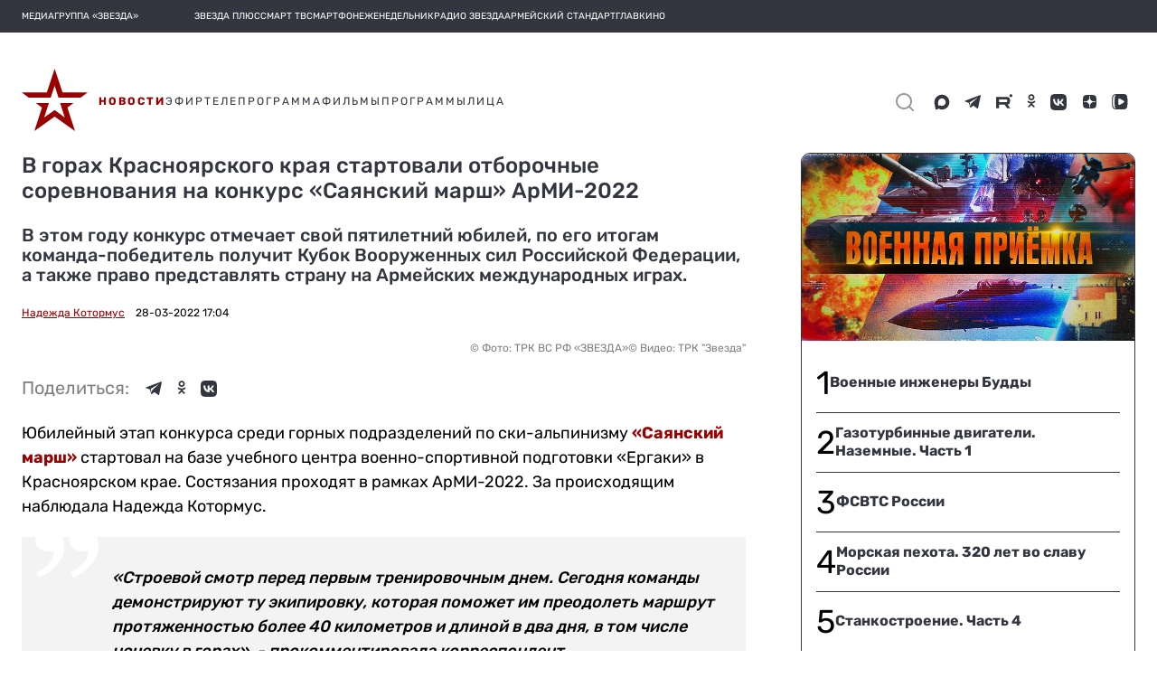

--- FILE ---
content_type: text/html; charset=utf-8
request_url: https://zvezdaweekly.ru/export-blocks/keynews
body_size: 2845
content:
<!DOCTYPE html>
<html lang="ru">
<head>
  <meta charset="UTF-8">
  <meta http-equiv="X-UA-Compatible" content="IE=edge">
  <meta name="viewport" content="width=device-width">
  <meta name="format-detection" content="telephone=no">
  <meta name="yandex-verification" content="69302272e57c2ea8"/>

  <title>Еженедельник «Звезда»</title>

  

  <link rel="icon" type="image/x-icon" href="/assets/favicon/favicon.ico"/>
  <link rel="apple-touch-icon" sizes="180x180" href="/assets/favicon/apple-touch-icon.png?v=e">
  <link rel="icon" type="image/png" sizes="32x32" href="/assets/favicon/favicon-32x32.png?v=e">
  <link rel="icon" type="image/png" sizes="16x16" href="/assets/favicon/favicon-16x16.png?v=e">
  <link rel="manifest" href="/manifest.json?v=e">
  <link rel="mask-icon" href="/assets/favicon/safari-pinned-tab.svg?v=e" color="#5bbad5">
  <link rel="shortcut icon" href="/assets/favicon/favicon.ico?v=e">
  <meta name="msapplication-config" content="/assets/favicon/browserconfig.xml?v=e">
  <meta name="theme-color" content="#ffffff">

  <link href="/export-blocks/static/zw/style.css?v3" rel="stylesheet">
  <script type="text/javascript" src="//yastatic.net/pcode/adfox/loader.js" crossorigin="anonymous"></script>

</head>

<body class="svg">



<div class="weekly other_smi5">
    <div class="weekly__row">
        
        <a class="weekly__element" href="https://zvezdaweekly.ru/news/202512716-rl8uw.html" target="_blank">
            <div class="weekly__image-container">
                <img src="https://mcdn.tvzvezda.ru/storage/default/2025/12/08/cbc4e8bcd7114be0a6f495d2f8daffed.jpg"  alt="«БАРС» готовится к прыжку"/>
            </div>
            <div>
                <div class="weekly__time-container"><img src="/assets/images/date_icon_grey.svg" onerror="this.onerror=null; this.src='/assets/images/date_icon_grey.png'" alt="Дата"><p>12 часов назад</p> </div>
                <div class="weekly__title-news">«БАРС» готовится к прыжку</div>
            </div>

        </a>
        
        <a class="weekly__element" href="https://zvezdaweekly.ru/news/202512282215-fVvjI.html" target="_blank">
            <div class="weekly__image-container">
                <img src="https://mcdn.tvzvezda.ru/storage/default/2025/12/29/a427e018c114445496accf3963640ba6.jpg"  alt="«Тройка» - непревзойдённая и легендарная БМП-3"/>
            </div>
            <div>
                <div class="weekly__time-container"><img src="/assets/images/date_icon_grey.svg" onerror="this.onerror=null; this.src='/assets/images/date_icon_grey.png'" alt="Дата"><p>вчера</p> </div>
                <div class="weekly__title-news">«Тройка» - непревзойдённая и легендарная БМП-3</div>
            </div>

        </a>
        
        <a class="weekly__element" href="https://zvezdaweekly.ru/news/2026161844-Fnij5.html" target="_blank">
            <div class="weekly__image-container">
                <img src="https://mcdn.tvzvezda.ru/storage/default/2026/01/07/afa8b3955a74431ea5131e840d785792.jpg"  alt="США сыграли первый акт «венесуэльского балета» "/>
            </div>
            <div>
                <div class="weekly__time-container"><img src="/assets/images/date_icon_grey.svg" onerror="this.onerror=null; this.src='/assets/images/date_icon_grey.png'" alt="Дата"><p>8 января</p> </div>
                <div class="weekly__title-news">США сыграли первый акт «венесуэльского балета» </div>
            </div>

        </a>
        
        <a class="weekly__element" href="https://zvezdaweekly.ru/news/20251229101-ORq6B.html" target="_blank">
            <div class="weekly__image-container">
                <img src="https://mcdn.tvzvezda.ru/storage/default/2025/12/29/b95057249f0f4d56a6ea68cfc69a35c4.jpg"  alt="Трамп: «И чтоб у меня весь мир был на посылках»"/>
            </div>
            <div>
                <div class="weekly__time-container"><img src="/assets/images/date_icon_grey.svg" onerror="this.onerror=null; this.src='/assets/images/date_icon_grey.png'" alt="Дата"><p>7 января</p> </div>
                <div class="weekly__title-news">Трамп: «И чтоб у меня весь мир был на посылках»</div>
            </div>

        </a>
        
        <a class="weekly__element" href="https://zvezdaweekly.ru/news/20251251052-NZyKc.html" target="_blank">
            <div class="weekly__image-container">
                <img src="https://mcdn.tvzvezda.ru/storage/default/2025/12/05/3b247d3c0f4a4af5ab56703808e66209.jpg"  alt="Бандеровцы и «теневой флот» России"/>
            </div>
            <div>
                <div class="weekly__time-container"><img src="/assets/images/date_icon_grey.svg" onerror="this.onerror=null; this.src='/assets/images/date_icon_grey.png'" alt="Дата"><p>6 января</p> </div>
                <div class="weekly__title-news">Бандеровцы и «теневой флот» России</div>
            </div>

        </a>
        
<!--        <div class="clear"></div>-->
    </div>
</div>



<!-- Yandex.Metrika counter -->
<script type="text/javascript">
  (function (d, w, c) {
    (w[c] = w[c] || []).push(function () {
      try {
        w.yaCounter47357640 = new Ya.Metrika2({
          id: 47357640,
          clickmap: true,
          trackLinks: true,
          accurateTrackBounce: true,
          webvisor: true
        });
      } catch (e) {
      }
    });

    var n = d.getElementsByTagName("script")[0],
      s = d.createElement("script"),
      f = function () {
        n.parentNode.insertBefore(s, n);
      };
    s.type = "text/javascript";
    s.async = true;
    s.src = "https://mc.yandex.ru/metrika/tag.js";

    if (w.opera == "[object Opera]") {
      d.addEventListener("DOMContentLoaded", f, false);
    } else {
      f();
    }
  })(document, window, "yandex_metrika_callbacks2");
</script>
<noscript>
  <div><img src="https://mc.yandex.ru/watch/47357640" style="position:absolute; left:-9999px;" alt=""/></div>
</noscript>
<!-- /Yandex.Metrika counter -->

<!--LiveInternet counter-->
<script type="text/javascript"><!--
new Image().src = "//counter.yadro.ru/hit?r" +
  escape(document.referrer) + ((typeof (screen) == "undefined") ? "" :
    ";s" + screen.width + "*" + screen.height + "*" + (screen.colorDepth ?
      screen.colorDepth : screen.pixelDepth)) + ";u" + escape(document.URL) +
  ";h" + escape(document.title.substring(0, 150)) +
  ";" + Math.random();//--></script><!--/LiveInternet-->

<!-- Rating@Mail.ru counter -->
<script type="text/javascript">
  var _tmr = window._tmr || (window._tmr = []);
  _tmr.push({id: "2957659", type: "pageView", start: (new Date()).getTime()});
  (function (d, w, id) {
    if (d.getElementById(id)) return;
    var ts = d.createElement("script");
    ts.type = "text/javascript";
    ts.async = true;
    ts.id = id;
    ts.src = (d.location.protocol == "https:" ? "https:" : "http:") + "//top-fwz1.mail.ru/js/code.js";
    var f = function () {
      var s = d.getElementsByTagName("script")[0];
      s.parentNode.insertBefore(ts, s);
    };
    if (w.opera == "[object Opera]") {
      d.addEventListener("DOMContentLoaded", f, false);
    } else {
      f();
    }
  })(document, window, "topmailru-code");
</script>
<noscript>
  <div>
    <img src="//top-fwz1.mail.ru/counter?id=2957659;js=na" style="border:0;position:absolute;left:-9999px;" alt=""/>
  </div>
</noscript>
<!-- //Rating@Mail.ru counter -->


<!-- Top100 (Kraken) Counter -->
<script>
  (function (w, d, c) {
    (w[c] = w[c] || []).push(function () {
      var options = {
        project: 4540063,
        element: 'top100_widget',
      };
      try {
        w.top100Counter = new top100(options);
      } catch (e) {
      }
    });
    var n = d.getElementsByTagName("script")[0],
      s = d.createElement("script"),
      f = function () {
        n.parentNode.insertBefore(s, n);
      };
    s.type = "text/javascript";
    s.async = true;
    s.src =
      (d.location.protocol == "https:" ? "https:" : "http:") +
      "//st.top100.ru/top100/top100.js";

    if (w.opera == "[object Opera]") {
      d.addEventListener("DOMContentLoaded", f, false);
    } else {
      f();
    }
  })(window, document, "_top100q");
</script>
<noscript>
  <img src="//counter.rambler.ru/top100.cnt?pid=4540063" alt="Топ-100"/>
</noscript>
<!-- END Top100 (Kraken) Counter -->




<script>
  (function() {
    const isMobile = 'ontouchstart' in document.documentElement;

    function sendHeightToParent() {
      const height = isMobile ? getElementsHeight(3) : document.body.scrollHeight;
      parent.postMessage({type: 'iframeResize', height, target: window.location.href}, '*');
    }

    function debounce(fn, timeout) {
      let timer;
      return function () {
        clearTimeout(timer);
        timer = setTimeout(fn, timeout);
      };
    }

    function getElementsHeight(count) {
      const elements = document.getElementsByClassName('weekly__element'),
        gap = 10;

      let height = 0;
      for (let i = 0; i < count; i++) {
        const el = elements[i];

        if (el && el.clientHeight) {
          height += el.clientHeight + gap;
        }
      }

      return height;
    }

    window.addEventListener('load', sendHeightToParent);
    window.addEventListener('resize', debounce(sendHeightToParent, 10));
  })();
</script>
</body>

</html>


--- FILE ---
content_type: text/css; charset=UTF-8
request_url: https://tvzvezda.ru/static-v2/styles-6RVMFNVI.css
body_size: 2454
content:
.mat-elevation-z0,.mat-mdc-elevation-specific.mat-elevation-z0{box-shadow:var(--mat-app-elevation-shadow-level-0, none)}.mat-elevation-z1,.mat-mdc-elevation-specific.mat-elevation-z1{box-shadow:var(--mat-app-elevation-shadow-level-1, none)}.mat-elevation-z2,.mat-mdc-elevation-specific.mat-elevation-z2{box-shadow:var(--mat-app-elevation-shadow-level-2, none)}.mat-elevation-z3,.mat-mdc-elevation-specific.mat-elevation-z3{box-shadow:var(--mat-app-elevation-shadow-level-3, none)}.mat-elevation-z4,.mat-mdc-elevation-specific.mat-elevation-z4{box-shadow:var(--mat-app-elevation-shadow-level-4, none)}.mat-elevation-z5,.mat-mdc-elevation-specific.mat-elevation-z5{box-shadow:var(--mat-app-elevation-shadow-level-5, none)}.mat-elevation-z6,.mat-mdc-elevation-specific.mat-elevation-z6{box-shadow:var(--mat-app-elevation-shadow-level-6, none)}.mat-elevation-z7,.mat-mdc-elevation-specific.mat-elevation-z7{box-shadow:var(--mat-app-elevation-shadow-level-7, none)}.mat-elevation-z8,.mat-mdc-elevation-specific.mat-elevation-z8{box-shadow:var(--mat-app-elevation-shadow-level-8, none)}.mat-elevation-z9,.mat-mdc-elevation-specific.mat-elevation-z9{box-shadow:var(--mat-app-elevation-shadow-level-9, none)}.mat-elevation-z10,.mat-mdc-elevation-specific.mat-elevation-z10{box-shadow:var(--mat-app-elevation-shadow-level-10, none)}.mat-elevation-z11,.mat-mdc-elevation-specific.mat-elevation-z11{box-shadow:var(--mat-app-elevation-shadow-level-11, none)}.mat-elevation-z12,.mat-mdc-elevation-specific.mat-elevation-z12{box-shadow:var(--mat-app-elevation-shadow-level-12, none)}.mat-elevation-z13,.mat-mdc-elevation-specific.mat-elevation-z13{box-shadow:var(--mat-app-elevation-shadow-level-13, none)}.mat-elevation-z14,.mat-mdc-elevation-specific.mat-elevation-z14{box-shadow:var(--mat-app-elevation-shadow-level-14, none)}.mat-elevation-z15,.mat-mdc-elevation-specific.mat-elevation-z15{box-shadow:var(--mat-app-elevation-shadow-level-15, none)}.mat-elevation-z16,.mat-mdc-elevation-specific.mat-elevation-z16{box-shadow:var(--mat-app-elevation-shadow-level-16, none)}.mat-elevation-z17,.mat-mdc-elevation-specific.mat-elevation-z17{box-shadow:var(--mat-app-elevation-shadow-level-17, none)}.mat-elevation-z18,.mat-mdc-elevation-specific.mat-elevation-z18{box-shadow:var(--mat-app-elevation-shadow-level-18, none)}.mat-elevation-z19,.mat-mdc-elevation-specific.mat-elevation-z19{box-shadow:var(--mat-app-elevation-shadow-level-19, none)}.mat-elevation-z20,.mat-mdc-elevation-specific.mat-elevation-z20{box-shadow:var(--mat-app-elevation-shadow-level-20, none)}.mat-elevation-z21,.mat-mdc-elevation-specific.mat-elevation-z21{box-shadow:var(--mat-app-elevation-shadow-level-21, none)}.mat-elevation-z22,.mat-mdc-elevation-specific.mat-elevation-z22{box-shadow:var(--mat-app-elevation-shadow-level-22, none)}.mat-elevation-z23,.mat-mdc-elevation-specific.mat-elevation-z23{box-shadow:var(--mat-app-elevation-shadow-level-23, none)}.mat-elevation-z24,.mat-mdc-elevation-specific.mat-elevation-z24{box-shadow:var(--mat-app-elevation-shadow-level-24, none)}html{--mat-sys-on-surface: initial}.mat-app-background{background-color:var(--mat-app-background-color, var(--mat-sys-background, transparent));color:var(--mat-app-text-color, var(--mat-sys-on-background, inherit))}:root{--color-blue: #0043EE;--color-red: #9A0000;--color-gray: #D8D8D8;--transition: .3s ease-in-out .1s}.c-red{color:var(--color-red)!important}html,body{display:block;width:100%;height:100%}*{margin:0;padding:0}html{font-size:12px;line-height:1.25}body{font-size:inherit;font-family:Rubik,sans-serif}iframe{border:none;outline:none}h1,.h1{font-weight:600}h1 *,.h1 *{font-weight:inherit;font-size:inherit;font-family:inherit}h2,h3,h4,.h,.h2,.h3,.h4,button,.h1_5{font-weight:500;color:#33353f;margin:0}h2 *,h3 *,h4 *,.h *,.h2 *,.h3 *,.h4 *,button *,.h1_5 *{font:inherit}a,a:visited{text-decoration:none;color:#33353f;cursor:pointer}[hidden]{display:none!important}.text-white,.text-white *{color:#fff!important}.bold{font-weight:700}.text-right{text-align:right}.w1920 .h1,.w1920 h1,.w1366 .h1,.w1366 h1,.w1024 .h1,.w1024 h1{font-size:78px;line-height:86px}.w1920 .h3,.w1920 h3,.w1366 .h3,.w1366 h3,.w1024 .h3,.w1024 h3{font-size:24px;line-height:22px}.w1920 .h2,.w1920 h2,.w1366 .h2,.w1366 h2,.w1024 .h2,.w1024 h2{font-size:32px;line-height:32px}.w1920 .h4,.w1920 h4,.w1366 .h4,.w1366 h4,.w1024 .h4,.w1024 h4{font-size:19px;line-height:22px}.w1920 .h1_5,.w1366 .h1_5,.w1024 .h1_5{font-size:52px;line-height:60px}.w1920 .text18,.w1366 .text18,.w1024 .text18{font-size:18px;line-height:21px}.w1920 .text16,.w1366 .text16,.w1024 .text16{font-size:16px;line-height:22px}.w768,.w320{font-size:12px}.w768 .h1,.w768 h1,.w320 .h1,.w320 h1{font-size:40px;line-height:48px;font-weight:500}.w768 .h2,.w768 h2,.w320 .h2,.w320 h2{font-size:24px;line-height:28px}.w768 .h3,.w768 h3,.w320 .h3,.w320 h3{font-size:20px;line-height:22px}.w768 .h4,.w768 h4,.w320 .h4,.w320 h4{font-size:18px;line-height:22px}.w768 .h1_5,.w320 .h1_5{font-size:32px;line-height:40px}.w768 .text32,.w320 .text32{font-size:20px;line-height:28px}.w768 .text24,.w320 .text24{font-size:16px;line-height:22px}.w768 .text16,.w320 .text16{font-size:14px;line-height:16px}.row,.row-column{display:flex!important;flex-direction:row;flex:1}.row>*,.row-column>*{flex:1}.column{display:flex;flex-direction:column;flex:1}.space-between{justify-content:space-between}.align-center{align-items:center}.w768 .row-column,.w320 .row-column{flex-direction:column!important}.m-auto{margin:auto}.mt-16{margin-top:16px}.mt-64{margin-top:64px}.mb-16{margin-bottom:16px}.mt-0_5{margin-top:.5rem}.ml-0_5{margin-left:.5rem}.mr-0_5{margin-right:.5rem}.mb-0_5{margin-bottom:.5rem}.mt-1{margin-top:1rem}.ml-1{margin-left:1rem}.mr-1{margin-right:1rem}.mb-1{margin-bottom:1rem}.mt-1_5{margin-top:1.5rem}.ml-1_5{margin-left:1.5rem}.mr-1_5{margin-right:1.5rem}.mb-1_5{margin-bottom:1.5rem}.mt-2{margin-top:2rem}.ml-2{margin-left:2rem}.mr-2{margin-right:2rem}.mb-2{margin-bottom:2rem}.mt-2_5{margin-top:2.5rem}.ml-2_5{margin-left:2.5rem}.mr-2_5{margin-right:2.5rem}.mb-2_5{margin-bottom:2.5rem}.mt-3{margin-top:3rem}.ml-3{margin-left:3rem}.mr-3{margin-right:3rem}.mb-3{margin-bottom:3rem}.mt-3_5{margin-top:3.5rem}.ml-3_5{margin-left:3.5rem}.mr-3_5{margin-right:3.5rem}.mb-3_5{margin-bottom:3.5rem}.mt-4{margin-top:4rem}.ml-4{margin-left:4rem}.mr-4{margin-right:4rem}.mb-4{margin-bottom:4rem}.mt-4_5{margin-top:4.5rem}.ml-4_5{margin-left:4.5rem}.mr-4_5{margin-right:4.5rem}.mb-4_5{margin-bottom:4.5rem}.mt-5{margin-top:5rem}.ml-5{margin-left:5rem}.mr-5{margin-right:5rem}.mb-5{margin-bottom:5rem}.mt-5_5{margin-top:5.5rem}.ml-5_5{margin-left:5.5rem}.mr-5_5{margin-right:5.5rem}.mb-5_5{margin-bottom:5.5rem}.mt-6{margin-top:6rem}.ml-6{margin-left:6rem}.mr-6{margin-right:6rem}.mb-6{margin-bottom:6rem}.mt-6_5{margin-top:6.5rem}.ml-6_5{margin-left:6.5rem}.mr-6_5{margin-right:6.5rem}.mb-6_5{margin-bottom:6.5rem}.mt-7{margin-top:7rem}.ml-7{margin-left:7rem}.mr-7{margin-right:7rem}.mb-7{margin-bottom:7rem}.mt-7_5{margin-top:7.5rem}.ml-7_5{margin-left:7.5rem}.mr-7_5{margin-right:7.5rem}.mb-7_5{margin-bottom:7.5rem}.mt-8{margin-top:8rem}.ml-8{margin-left:8rem}.mr-8{margin-right:8rem}.mb-8{margin-bottom:8rem}.mt-8_5{margin-top:8.5rem}.ml-8_5{margin-left:8.5rem}.mr-8_5{margin-right:8.5rem}.mb-8_5{margin-bottom:8.5rem}.mt-9{margin-top:9rem}.ml-9{margin-left:9rem}.mr-9{margin-right:9rem}.mb-9{margin-bottom:9rem}.mt-9_5{margin-top:9.5rem}.ml-9_5{margin-left:9.5rem}.mr-9_5{margin-right:9.5rem}.mb-9_5{margin-bottom:9.5rem}.mt-10{margin-top:10rem}.ml-10{margin-left:10rem}.mr-10{margin-right:10rem}.mb-10{margin-bottom:10rem}.mt-30{margin-top:30px}.ml-30,.mr-30{margin-left:30px}.mh-2{margin-left:2rem;margin-right:2rem}.mh-4{margin-left:4rem;margin-right:4rem}.w320 .mh-4{margin-left:0;margin-right:0}.pt-128{padding-top:128px!important}.w1366 .pt-128,.w1024 .pt-128,.w768 .pt-128,.w320 .pt-128{padding-top:64px!important}.d-block{display:block}.d-iblock{display:inline-block}.d-flex{display:flex}.editable{border-bottom:1px dashed #CFD8DC;min-height:32px;min-width:32px;box-sizing:border-box}span.editable,a.editable{display:inline-block}.underline{text-decoration:underline}.h-underline:hover{color:#9a0000}a.underline:hover{color:var(--color-red);text-decoration:none;transition:var(--transition)}a.underline:hover *{color:inherit}.link-red,.link-red:visited{color:var(--color-red);font-weight:700;text-decoration:none}ndc-dynamic{display:none}ul,ol{padding:0;margin:0;padding-inline-start:1em}ul li:not(:last-of-type),ol li:not(:last-of-type){margin-bottom:1.25rem}input{border-radius:0}input[type=search]{-webkit-appearance:none}markdown *{color:inherit}markdown p{white-space:pre-line}markdown br{display:block;content:" ";font-size:0;line-height:0;height:1rem}markdown a:hover{color:var(--color-red);transition:var(--transition)}.parallax{will-change:transform,margin;transition:.1s}.r-tooltip{padding:24px!important;background:#33353f;color:#fff}.capitalize{text-transform:capitalize}.uppercase{text-transform:uppercase}.borderless .mat-dialog-container{padding:0}.w-100{width:100%}.h-100{height:100%}.c-pointer{cursor:pointer!important}.nowrap{white-space:nowrap}.b-rounded{border-radius:10px}.content{margin:0 auto;max-width:1300px;padding:0 2rem}.red-button,.red-button:visited{font-family:Rubik,sans-serif;display:flex;flex-direction:row;justify-content:center;align-items:center;padding:20px 10px;margin-top:-20px;margin-bottom:20px;background:#9a0000;border-radius:4px;font-weight:700;font-size:1.4em;line-height:20px;letter-spacing:2px;text-transform:uppercase;color:#fff;cursor:pointer}.w320 .b-rounded{border-radius:4px}.w320 .mobile-overflow{white-space:nowrap;overflow:auto}.w320 .mobile-overflow::-webkit-scrollbar{display:none}.w320 .red-button,.w320 #app-version{display:none}#app-version{font-size:10px;color:var(--color-gray)}


--- FILE ---
content_type: application/javascript; charset=UTF-8
request_url: https://tvzvezda.ru/static-v2/polyfills-BUUDEW7V.js
body_size: 13182
content:
var ce=globalThis;function ee(e){return(ce.__Zone_symbol_prefix||"__zone_symbol__")+e}function ht(){let e=ce.performance;function r(N){e&&e.mark&&e.mark(N)}function c(N,_){e&&e.measure&&e.measure(N,_)}r("Zone");let t=(()=>{class N{static __symbol__=ee;static assertZonePatched(){if(ce.Promise!==O.ZoneAwarePromise)throw new Error("Zone.js has detected that ZoneAwarePromise `(window|global).Promise` has been overwritten.\nMost likely cause is that a Promise polyfill has been loaded after Zone.js (Polyfilling Promise api is not necessary when zone.js is loaded. If you must load one, do so before loading zone.js.)")}static get root(){let n=N.current;for(;n.parent;)n=n.parent;return n}static get current(){return b.zone}static get currentTask(){return S}static __load_patch(n,o,p=!1){if(O.hasOwnProperty(n)){let P=ce[ee("forceDuplicateZoneCheck")]===!0;if(!p&&P)throw Error("Already loaded patch: "+n)}else if(!ce["__Zone_disable_"+n]){let P="Zone:"+n;r(P),O[n]=o(ce,N,C),c(P,P)}}get parent(){return this._parent}get name(){return this._name}_parent;_name;_properties;_zoneDelegate;constructor(n,o){this._parent=n,this._name=o?o.name||"unnamed":"<root>",this._properties=o&&o.properties||{},this._zoneDelegate=new u(this,this._parent&&this._parent._zoneDelegate,o)}get(n){let o=this.getZoneWith(n);if(o)return o._properties[n]}getZoneWith(n){let o=this;for(;o;){if(o._properties.hasOwnProperty(n))return o;o=o._parent}return null}fork(n){if(!n)throw new Error("ZoneSpec required!");return this._zoneDelegate.fork(this,n)}wrap(n,o){if(typeof n!="function")throw new Error("Expecting function got: "+n);let p=this._zoneDelegate.intercept(this,n,o),P=this;return function(){return P.runGuarded(p,this,arguments,o)}}run(n,o,p,P){b={parent:b,zone:this};try{return this._zoneDelegate.invoke(this,n,o,p,P)}finally{b=b.parent}}runGuarded(n,o=null,p,P){b={parent:b,zone:this};try{try{return this._zoneDelegate.invoke(this,n,o,p,P)}catch(q){if(this._zoneDelegate.handleError(this,q))throw q}}finally{b=b.parent}}runTask(n,o,p){if(n.zone!=this)throw new Error("A task can only be run in the zone of creation! (Creation: "+(n.zone||K).name+"; Execution: "+this.name+")");let P=n,{type:q,data:{isPeriodic:A=!1,isRefreshable:_e=!1}={}}=n;if(n.state===X&&(q===U||q===g))return;let ae=n.state!=j;ae&&P._transitionTo(j,h);let le=S;S=P,b={parent:b,zone:this};try{q==g&&n.data&&!A&&!_e&&(n.cancelFn=void 0);try{return this._zoneDelegate.invokeTask(this,P,o,p)}catch(ne){if(this._zoneDelegate.handleError(this,ne))throw ne}}finally{let ne=n.state;if(ne!==X&&ne!==Y)if(q==U||A||_e&&ne===y)ae&&P._transitionTo(h,j,y);else{let f=P._zoneDelegates;this._updateTaskCount(P,-1),ae&&P._transitionTo(X,j,X),_e&&(P._zoneDelegates=f)}b=b.parent,S=le}}scheduleTask(n){if(n.zone&&n.zone!==this){let p=this;for(;p;){if(p===n.zone)throw Error(`can not reschedule task to ${this.name} which is descendants of the original zone ${n.zone.name}`);p=p.parent}}n._transitionTo(y,X);let o=[];n._zoneDelegates=o,n._zone=this;try{n=this._zoneDelegate.scheduleTask(this,n)}catch(p){throw n._transitionTo(Y,y,X),this._zoneDelegate.handleError(this,p),p}return n._zoneDelegates===o&&this._updateTaskCount(n,1),n.state==y&&n._transitionTo(h,y),n}scheduleMicroTask(n,o,p,P){return this.scheduleTask(new E(F,n,o,p,P,void 0))}scheduleMacroTask(n,o,p,P,q){return this.scheduleTask(new E(g,n,o,p,P,q))}scheduleEventTask(n,o,p,P,q){return this.scheduleTask(new E(U,n,o,p,P,q))}cancelTask(n){if(n.zone!=this)throw new Error("A task can only be cancelled in the zone of creation! (Creation: "+(n.zone||K).name+"; Execution: "+this.name+")");if(!(n.state!==h&&n.state!==j)){n._transitionTo(x,h,j);try{this._zoneDelegate.cancelTask(this,n)}catch(o){throw n._transitionTo(Y,x),this._zoneDelegate.handleError(this,o),o}return this._updateTaskCount(n,-1),n._transitionTo(X,x),n.runCount=-1,n}}_updateTaskCount(n,o){let p=n._zoneDelegates;o==-1&&(n._zoneDelegates=null);for(let P=0;P<p.length;P++)p[P]._updateTaskCount(n.type,o)}}return N})(),i={name:"",onHasTask:(N,_,n,o)=>N.hasTask(n,o),onScheduleTask:(N,_,n,o)=>N.scheduleTask(n,o),onInvokeTask:(N,_,n,o,p,P)=>N.invokeTask(n,o,p,P),onCancelTask:(N,_,n,o)=>N.cancelTask(n,o)};class u{get zone(){return this._zone}_zone;_taskCounts={microTask:0,macroTask:0,eventTask:0};_parentDelegate;_forkDlgt;_forkZS;_forkCurrZone;_interceptDlgt;_interceptZS;_interceptCurrZone;_invokeDlgt;_invokeZS;_invokeCurrZone;_handleErrorDlgt;_handleErrorZS;_handleErrorCurrZone;_scheduleTaskDlgt;_scheduleTaskZS;_scheduleTaskCurrZone;_invokeTaskDlgt;_invokeTaskZS;_invokeTaskCurrZone;_cancelTaskDlgt;_cancelTaskZS;_cancelTaskCurrZone;_hasTaskDlgt;_hasTaskDlgtOwner;_hasTaskZS;_hasTaskCurrZone;constructor(_,n,o){this._zone=_,this._parentDelegate=n,this._forkZS=o&&(o&&o.onFork?o:n._forkZS),this._forkDlgt=o&&(o.onFork?n:n._forkDlgt),this._forkCurrZone=o&&(o.onFork?this._zone:n._forkCurrZone),this._interceptZS=o&&(o.onIntercept?o:n._interceptZS),this._interceptDlgt=o&&(o.onIntercept?n:n._interceptDlgt),this._interceptCurrZone=o&&(o.onIntercept?this._zone:n._interceptCurrZone),this._invokeZS=o&&(o.onInvoke?o:n._invokeZS),this._invokeDlgt=o&&(o.onInvoke?n:n._invokeDlgt),this._invokeCurrZone=o&&(o.onInvoke?this._zone:n._invokeCurrZone),this._handleErrorZS=o&&(o.onHandleError?o:n._handleErrorZS),this._handleErrorDlgt=o&&(o.onHandleError?n:n._handleErrorDlgt),this._handleErrorCurrZone=o&&(o.onHandleError?this._zone:n._handleErrorCurrZone),this._scheduleTaskZS=o&&(o.onScheduleTask?o:n._scheduleTaskZS),this._scheduleTaskDlgt=o&&(o.onScheduleTask?n:n._scheduleTaskDlgt),this._scheduleTaskCurrZone=o&&(o.onScheduleTask?this._zone:n._scheduleTaskCurrZone),this._invokeTaskZS=o&&(o.onInvokeTask?o:n._invokeTaskZS),this._invokeTaskDlgt=o&&(o.onInvokeTask?n:n._invokeTaskDlgt),this._invokeTaskCurrZone=o&&(o.onInvokeTask?this._zone:n._invokeTaskCurrZone),this._cancelTaskZS=o&&(o.onCancelTask?o:n._cancelTaskZS),this._cancelTaskDlgt=o&&(o.onCancelTask?n:n._cancelTaskDlgt),this._cancelTaskCurrZone=o&&(o.onCancelTask?this._zone:n._cancelTaskCurrZone),this._hasTaskZS=null,this._hasTaskDlgt=null,this._hasTaskDlgtOwner=null,this._hasTaskCurrZone=null;let p=o&&o.onHasTask,P=n&&n._hasTaskZS;(p||P)&&(this._hasTaskZS=p?o:i,this._hasTaskDlgt=n,this._hasTaskDlgtOwner=this,this._hasTaskCurrZone=this._zone,o.onScheduleTask||(this._scheduleTaskZS=i,this._scheduleTaskDlgt=n,this._scheduleTaskCurrZone=this._zone),o.onInvokeTask||(this._invokeTaskZS=i,this._invokeTaskDlgt=n,this._invokeTaskCurrZone=this._zone),o.onCancelTask||(this._cancelTaskZS=i,this._cancelTaskDlgt=n,this._cancelTaskCurrZone=this._zone))}fork(_,n){return this._forkZS?this._forkZS.onFork(this._forkDlgt,this.zone,_,n):new t(_,n)}intercept(_,n,o){return this._interceptZS?this._interceptZS.onIntercept(this._interceptDlgt,this._interceptCurrZone,_,n,o):n}invoke(_,n,o,p,P){return this._invokeZS?this._invokeZS.onInvoke(this._invokeDlgt,this._invokeCurrZone,_,n,o,p,P):n.apply(o,p)}handleError(_,n){return this._handleErrorZS?this._handleErrorZS.onHandleError(this._handleErrorDlgt,this._handleErrorCurrZone,_,n):!0}scheduleTask(_,n){let o=n;if(this._scheduleTaskZS)this._hasTaskZS&&o._zoneDelegates.push(this._hasTaskDlgtOwner),o=this._scheduleTaskZS.onScheduleTask(this._scheduleTaskDlgt,this._scheduleTaskCurrZone,_,n),o||(o=n);else if(n.scheduleFn)n.scheduleFn(n);else if(n.type==F)z(n);else throw new Error("Task is missing scheduleFn.");return o}invokeTask(_,n,o,p){return this._invokeTaskZS?this._invokeTaskZS.onInvokeTask(this._invokeTaskDlgt,this._invokeTaskCurrZone,_,n,o,p):n.callback.apply(o,p)}cancelTask(_,n){let o;if(this._cancelTaskZS)o=this._cancelTaskZS.onCancelTask(this._cancelTaskDlgt,this._cancelTaskCurrZone,_,n);else{if(!n.cancelFn)throw Error("Task is not cancelable");o=n.cancelFn(n)}return o}hasTask(_,n){try{this._hasTaskZS&&this._hasTaskZS.onHasTask(this._hasTaskDlgt,this._hasTaskCurrZone,_,n)}catch(o){this.handleError(_,o)}}_updateTaskCount(_,n){let o=this._taskCounts,p=o[_],P=o[_]=p+n;if(P<0)throw new Error("More tasks executed then were scheduled.");if(p==0||P==0){let q={microTask:o.microTask>0,macroTask:o.macroTask>0,eventTask:o.eventTask>0,change:_};this.hasTask(this._zone,q)}}}class E{type;source;invoke;callback;data;scheduleFn;cancelFn;_zone=null;runCount=0;_zoneDelegates=null;_state="notScheduled";constructor(_,n,o,p,P,q){if(this.type=_,this.source=n,this.data=p,this.scheduleFn=P,this.cancelFn=q,!o)throw new Error("callback is not defined");this.callback=o;let A=this;_===U&&p&&p.useG?this.invoke=E.invokeTask:this.invoke=function(){return E.invokeTask.call(ce,A,this,arguments)}}static invokeTask(_,n,o){_||(_=this),Q++;try{return _.runCount++,_.zone.runTask(_,n,o)}finally{Q==1&&J(),Q--}}get zone(){return this._zone}get state(){return this._state}cancelScheduleRequest(){this._transitionTo(X,y)}_transitionTo(_,n,o){if(this._state===n||this._state===o)this._state=_,_==X&&(this._zoneDelegates=null);else throw new Error(`${this.type} '${this.source}': can not transition to '${_}', expecting state '${n}'${o?" or '"+o+"'":""}, was '${this._state}'.`)}toString(){return this.data&&typeof this.data.handleId<"u"?this.data.handleId.toString():Object.prototype.toString.call(this)}toJSON(){return{type:this.type,state:this.state,source:this.source,zone:this.zone.name,runCount:this.runCount}}}let T=ee("setTimeout"),m=ee("Promise"),D=ee("then"),d=[],R=!1,M;function V(N){if(M||ce[m]&&(M=ce[m].resolve(0)),M){let _=M[D];_||(_=M.then),_.call(M,N)}else ce[T](N,0)}function z(N){Q===0&&d.length===0&&V(J),N&&d.push(N)}function J(){if(!R){for(R=!0;d.length;){let N=d;d=[];for(let _=0;_<N.length;_++){let n=N[_];try{n.zone.runTask(n,null,null)}catch(o){C.onUnhandledError(o)}}}C.microtaskDrainDone(),R=!1}}let K={name:"NO ZONE"},X="notScheduled",y="scheduling",h="scheduled",j="running",x="canceling",Y="unknown",F="microTask",g="macroTask",U="eventTask",O={},C={symbol:ee,currentZoneFrame:()=>b,onUnhandledError:W,microtaskDrainDone:W,scheduleMicroTask:z,showUncaughtError:()=>!t[ee("ignoreConsoleErrorUncaughtError")],patchEventTarget:()=>[],patchOnProperties:W,patchMethod:()=>W,bindArguments:()=>[],patchThen:()=>W,patchMacroTask:()=>W,patchEventPrototype:()=>W,isIEOrEdge:()=>!1,getGlobalObjects:()=>{},ObjectDefineProperty:()=>W,ObjectGetOwnPropertyDescriptor:()=>{},ObjectCreate:()=>{},ArraySlice:()=>[],patchClass:()=>W,wrapWithCurrentZone:()=>W,filterProperties:()=>[],attachOriginToPatched:()=>W,_redefineProperty:()=>W,patchCallbacks:()=>W,nativeScheduleMicroTask:V},b={parent:null,zone:new t(null,null)},S=null,Q=0;function W(){}return c("Zone","Zone"),t}function dt(){let e=globalThis,r=e[ee("forceDuplicateZoneCheck")]===!0;if(e.Zone&&(r||typeof e.Zone.__symbol__!="function"))throw new Error("Zone already loaded.");return e.Zone??=ht(),e.Zone}var ye=Object.getOwnPropertyDescriptor,Me=Object.defineProperty,Ae=Object.getPrototypeOf,_t=Object.create,Tt=Array.prototype.slice,je="addEventListener",He="removeEventListener",Ne=ee(je),Ze=ee(He),ue="true",fe="false",ve=ee("");function Ve(e,r){return Zone.current.wrap(e,r)}function xe(e,r,c,t,i){return Zone.current.scheduleMacroTask(e,r,c,t,i)}var H=ee,we=typeof window<"u",be=we?window:void 0,$=we&&be||globalThis,Et="removeAttribute";function Fe(e,r){for(let c=e.length-1;c>=0;c--)typeof e[c]=="function"&&(e[c]=Ve(e[c],r+"_"+c));return e}function gt(e,r){let c=e.constructor.name;for(let t=0;t<r.length;t++){let i=r[t],u=e[i];if(u){let E=ye(e,i);if(!et(E))continue;e[i]=(T=>{let m=function(){return T.apply(this,Fe(arguments,c+"."+i))};return de(m,T),m})(u)}}}function et(e){return e?e.writable===!1?!1:!(typeof e.get=="function"&&typeof e.set>"u"):!0}var tt=typeof WorkerGlobalScope<"u"&&self instanceof WorkerGlobalScope,De=!("nw"in $)&&typeof $.process<"u"&&$.process.toString()==="[object process]",Ge=!De&&!tt&&!!(we&&be.HTMLElement),nt=typeof $.process<"u"&&$.process.toString()==="[object process]"&&!tt&&!!(we&&be.HTMLElement),Ce={},kt=H("enable_beforeunload"),Xe=function(e){if(e=e||$.event,!e)return;let r=Ce[e.type];r||(r=Ce[e.type]=H("ON_PROPERTY"+e.type));let c=this||e.target||$,t=c[r],i;if(Ge&&c===be&&e.type==="error"){let u=e;i=t&&t.call(this,u.message,u.filename,u.lineno,u.colno,u.error),i===!0&&e.preventDefault()}else i=t&&t.apply(this,arguments),e.type==="beforeunload"&&$[kt]&&typeof i=="string"?e.returnValue=i:i!=null&&!i&&e.preventDefault();return i};function Ye(e,r,c){let t=ye(e,r);if(!t&&c&&ye(c,r)&&(t={enumerable:!0,configurable:!0}),!t||!t.configurable)return;let i=H("on"+r+"patched");if(e.hasOwnProperty(i)&&e[i])return;delete t.writable,delete t.value;let u=t.get,E=t.set,T=r.slice(2),m=Ce[T];m||(m=Ce[T]=H("ON_PROPERTY"+T)),t.set=function(D){let d=this;if(!d&&e===$&&(d=$),!d)return;typeof d[m]=="function"&&d.removeEventListener(T,Xe),E?.call(d,null),d[m]=D,typeof D=="function"&&d.addEventListener(T,Xe,!1)},t.get=function(){let D=this;if(!D&&e===$&&(D=$),!D)return null;let d=D[m];if(d)return d;if(u){let R=u.call(this);if(R)return t.set.call(this,R),typeof D[Et]=="function"&&D.removeAttribute(r),R}return null},Me(e,r,t),e[i]=!0}function rt(e,r,c){if(r)for(let t=0;t<r.length;t++)Ye(e,"on"+r[t],c);else{let t=[];for(let i in e)i.slice(0,2)=="on"&&t.push(i);for(let i=0;i<t.length;i++)Ye(e,t[i],c)}}var oe=H("originalInstance");function pe(e){let r=$[e];if(!r)return;$[H(e)]=r,$[e]=function(){let i=Fe(arguments,e);switch(i.length){case 0:this[oe]=new r;break;case 1:this[oe]=new r(i[0]);break;case 2:this[oe]=new r(i[0],i[1]);break;case 3:this[oe]=new r(i[0],i[1],i[2]);break;case 4:this[oe]=new r(i[0],i[1],i[2],i[3]);break;default:throw new Error("Arg list too long.")}},de($[e],r);let c=new r(function(){}),t;for(t in c)e==="XMLHttpRequest"&&t==="responseBlob"||function(i){typeof c[i]=="function"?$[e].prototype[i]=function(){return this[oe][i].apply(this[oe],arguments)}:Me($[e].prototype,i,{set:function(u){typeof u=="function"?(this[oe][i]=Ve(u,e+"."+i),de(this[oe][i],u)):this[oe][i]=u},get:function(){return this[oe][i]}})}(t);for(t in r)t!=="prototype"&&r.hasOwnProperty(t)&&($[e][t]=r[t])}function he(e,r,c){let t=e;for(;t&&!t.hasOwnProperty(r);)t=Ae(t);!t&&e[r]&&(t=e);let i=H(r),u=null;if(t&&(!(u=t[i])||!t.hasOwnProperty(i))){u=t[i]=t[r];let E=t&&ye(t,r);if(et(E)){let T=c(u,i,r);t[r]=function(){return T(this,arguments)},de(t[r],u)}}return u}function mt(e,r,c){let t=null;function i(u){let E=u.data;return E.args[E.cbIdx]=function(){u.invoke.apply(this,arguments)},t.apply(E.target,E.args),u}t=he(e,r,u=>function(E,T){let m=c(E,T);return m.cbIdx>=0&&typeof T[m.cbIdx]=="function"?xe(m.name,T[m.cbIdx],m,i):u.apply(E,T)})}function de(e,r){e[H("OriginalDelegate")]=r}var $e=!1,Le=!1;function pt(){if($e)return Le;$e=!0;try{let e=be.navigator.userAgent;(e.indexOf("MSIE ")!==-1||e.indexOf("Trident/")!==-1||e.indexOf("Edge/")!==-1)&&(Le=!0)}catch{}return Le}function Je(e){return typeof e=="function"}function Ke(e){return typeof e=="number"}var yt={useG:!0},te={},ot={},st=new RegExp("^"+ve+"(\\w+)(true|false)$"),it=H("propagationStopped");function ct(e,r){let c=(r?r(e):e)+fe,t=(r?r(e):e)+ue,i=ve+c,u=ve+t;te[e]={},te[e][fe]=i,te[e][ue]=u}function vt(e,r,c,t){let i=t&&t.add||je,u=t&&t.rm||He,E=t&&t.listeners||"eventListeners",T=t&&t.rmAll||"removeAllListeners",m=H(i),D="."+i+":",d="prependListener",R="."+d+":",M=function(y,h,j){if(y.isRemoved)return;let x=y.callback;typeof x=="object"&&x.handleEvent&&(y.callback=g=>x.handleEvent(g),y.originalDelegate=x);let Y;try{y.invoke(y,h,[j])}catch(g){Y=g}let F=y.options;if(F&&typeof F=="object"&&F.once){let g=y.originalDelegate?y.originalDelegate:y.callback;h[u].call(h,j.type,g,F)}return Y};function V(y,h,j){if(h=h||e.event,!h)return;let x=y||h.target||e,Y=x[te[h.type][j?ue:fe]];if(Y){let F=[];if(Y.length===1){let g=M(Y[0],x,h);g&&F.push(g)}else{let g=Y.slice();for(let U=0;U<g.length&&!(h&&h[it]===!0);U++){let O=M(g[U],x,h);O&&F.push(O)}}if(F.length===1)throw F[0];for(let g=0;g<F.length;g++){let U=F[g];r.nativeScheduleMicroTask(()=>{throw U})}}}let z=function(y){return V(this,y,!1)},J=function(y){return V(this,y,!0)};function K(y,h){if(!y)return!1;let j=!0;h&&h.useG!==void 0&&(j=h.useG);let x=h&&h.vh,Y=!0;h&&h.chkDup!==void 0&&(Y=h.chkDup);let F=!1;h&&h.rt!==void 0&&(F=h.rt);let g=y;for(;g&&!g.hasOwnProperty(i);)g=Ae(g);if(!g&&y[i]&&(g=y),!g||g[m])return!1;let U=h&&h.eventNameToString,O={},C=g[m]=g[i],b=g[H(u)]=g[u],S=g[H(E)]=g[E],Q=g[H(T)]=g[T],W;h&&h.prepend&&(W=g[H(h.prepend)]=g[h.prepend]);function N(s,l){return l?typeof s=="boolean"?{capture:s,passive:!0}:s?typeof s=="object"&&s.passive!==!1?{...s,passive:!0}:s:{passive:!0}:s}let _=function(s){if(!O.isExisting)return C.call(O.target,O.eventName,O.capture?J:z,O.options)},n=function(s){if(!s.isRemoved){let l=te[s.eventName],v;l&&(v=l[s.capture?ue:fe]);let w=v&&s.target[v];if(w){for(let k=0;k<w.length;k++)if(w[k]===s){w.splice(k,1),s.isRemoved=!0,s.removeAbortListener&&(s.removeAbortListener(),s.removeAbortListener=null),w.length===0&&(s.allRemoved=!0,s.target[v]=null);break}}}if(s.allRemoved)return b.call(s.target,s.eventName,s.capture?J:z,s.options)},o=function(s){return C.call(O.target,O.eventName,s.invoke,O.options)},p=function(s){return W.call(O.target,O.eventName,s.invoke,O.options)},P=function(s){return b.call(s.target,s.eventName,s.invoke,s.options)},q=j?_:o,A=j?n:P,_e=function(s,l){let v=typeof l;return v==="function"&&s.callback===l||v==="object"&&s.originalDelegate===l},ae=h?.diff||_e,le=Zone[H("UNPATCHED_EVENTS")],ne=e[H("PASSIVE_EVENTS")];function f(s){if(typeof s=="object"&&s!==null){let l={...s};return s.signal&&(l.signal=s.signal),l}return s}let a=function(s,l,v,w,k=!1,Z=!1){return function(){let L=this||e,I=arguments[0];h&&h.transferEventName&&(I=h.transferEventName(I));let G=arguments[1];if(!G)return s.apply(this,arguments);if(De&&I==="uncaughtException")return s.apply(this,arguments);let B=!1;if(typeof G!="function"){if(!G.handleEvent)return s.apply(this,arguments);B=!0}if(x&&!x(s,G,L,arguments))return;let Te=!!ne&&ne.indexOf(I)!==-1,se=f(N(arguments[2],Te)),Ee=se?.signal;if(Ee?.aborted)return;if(le){for(let ie=0;ie<le.length;ie++)if(I===le[ie])return Te?s.call(L,I,G,se):s.apply(this,arguments)}let Se=se?typeof se=="boolean"?!0:se.capture:!1,Be=se&&typeof se=="object"?se.once:!1,ft=Zone.current,Oe=te[I];Oe||(ct(I,U),Oe=te[I]);let ze=Oe[Se?ue:fe],ge=L[ze],Ue=!1;if(ge){if(Ue=!0,Y){for(let ie=0;ie<ge.length;ie++)if(ae(ge[ie],G))return}}else ge=L[ze]=[];let Pe,We=L.constructor.name,qe=ot[We];qe&&(Pe=qe[I]),Pe||(Pe=We+l+(U?U(I):I)),O.options=se,Be&&(O.options.once=!1),O.target=L,O.capture=Se,O.eventName=I,O.isExisting=Ue;let me=j?yt:void 0;me&&(me.taskData=O),Ee&&(O.options.signal=void 0);let re=ft.scheduleEventTask(Pe,G,me,v,w);if(Ee){O.options.signal=Ee;let ie=()=>re.zone.cancelTask(re);s.call(Ee,"abort",ie,{once:!0}),re.removeAbortListener=()=>Ee.removeEventListener("abort",ie)}if(O.target=null,me&&(me.taskData=null),Be&&(O.options.once=!0),typeof re.options!="boolean"&&(re.options=se),re.target=L,re.capture=Se,re.eventName=I,B&&(re.originalDelegate=G),Z?ge.unshift(re):ge.push(re),k)return L}};return g[i]=a(C,D,q,A,F),W&&(g[d]=a(W,R,p,A,F,!0)),g[u]=function(){let s=this||e,l=arguments[0];h&&h.transferEventName&&(l=h.transferEventName(l));let v=arguments[2],w=v?typeof v=="boolean"?!0:v.capture:!1,k=arguments[1];if(!k)return b.apply(this,arguments);if(x&&!x(b,k,s,arguments))return;let Z=te[l],L;Z&&(L=Z[w?ue:fe]);let I=L&&s[L];if(I)for(let G=0;G<I.length;G++){let B=I[G];if(ae(B,k)){if(I.splice(G,1),B.isRemoved=!0,I.length===0&&(B.allRemoved=!0,s[L]=null,!w&&typeof l=="string")){let Te=ve+"ON_PROPERTY"+l;s[Te]=null}return B.zone.cancelTask(B),F?s:void 0}}return b.apply(this,arguments)},g[E]=function(){let s=this||e,l=arguments[0];h&&h.transferEventName&&(l=h.transferEventName(l));let v=[],w=at(s,U?U(l):l);for(let k=0;k<w.length;k++){let Z=w[k],L=Z.originalDelegate?Z.originalDelegate:Z.callback;v.push(L)}return v},g[T]=function(){let s=this||e,l=arguments[0];if(l){h&&h.transferEventName&&(l=h.transferEventName(l));let v=te[l];if(v){let w=v[fe],k=v[ue],Z=s[w],L=s[k];if(Z){let I=Z.slice();for(let G=0;G<I.length;G++){let B=I[G],Te=B.originalDelegate?B.originalDelegate:B.callback;this[u].call(this,l,Te,B.options)}}if(L){let I=L.slice();for(let G=0;G<I.length;G++){let B=I[G],Te=B.originalDelegate?B.originalDelegate:B.callback;this[u].call(this,l,Te,B.options)}}}}else{let v=Object.keys(s);for(let w=0;w<v.length;w++){let k=v[w],Z=st.exec(k),L=Z&&Z[1];L&&L!=="removeListener"&&this[T].call(this,L)}this[T].call(this,"removeListener")}if(F)return this},de(g[i],C),de(g[u],b),Q&&de(g[T],Q),S&&de(g[E],S),!0}let X=[];for(let y=0;y<c.length;y++)X[y]=K(c[y],t);return X}function at(e,r){if(!r){let u=[];for(let E in e){let T=st.exec(E),m=T&&T[1];if(m&&(!r||m===r)){let D=e[E];if(D)for(let d=0;d<D.length;d++)u.push(D[d])}}return u}let c=te[r];c||(ct(r),c=te[r]);let t=e[c[fe]],i=e[c[ue]];return t?i?t.concat(i):t.slice():i?i.slice():[]}function bt(e,r){let c=e.Event;c&&c.prototype&&r.patchMethod(c.prototype,"stopImmediatePropagation",t=>function(i,u){i[it]=!0,t&&t.apply(i,u)})}function Pt(e,r){r.patchMethod(e,"queueMicrotask",c=>function(t,i){Zone.current.scheduleMicroTask("queueMicrotask",i[0])})}var Re=H("zoneTask");function ke(e,r,c,t){let i=null,u=null;r+=t,c+=t;let E={};function T(D){let d=D.data;d.args[0]=function(){return D.invoke.apply(this,arguments)};let R=i.apply(e,d.args);return Ke(R)?d.handleId=R:(d.handle=R,d.isRefreshable=Je(R.refresh)),D}function m(D){let{handle:d,handleId:R}=D.data;return u.call(e,d??R)}i=he(e,r,D=>function(d,R){if(Je(R[0])){let M={isRefreshable:!1,isPeriodic:t==="Interval",delay:t==="Timeout"||t==="Interval"?R[1]||0:void 0,args:R},V=R[0];R[0]=function(){try{return V.apply(this,arguments)}finally{let{handle:j,handleId:x,isPeriodic:Y,isRefreshable:F}=M;!Y&&!F&&(x?delete E[x]:j&&(j[Re]=null))}};let z=xe(r,R[0],M,T,m);if(!z)return z;let{handleId:J,handle:K,isRefreshable:X,isPeriodic:y}=z.data;if(J)E[J]=z;else if(K&&(K[Re]=z,X&&!y)){let h=K.refresh;K.refresh=function(){let{zone:j,state:x}=z;return x==="notScheduled"?(z._state="scheduled",j._updateTaskCount(z,1)):x==="running"&&(z._state="scheduling"),h.call(this)}}return K??J??z}else return D.apply(e,R)}),u=he(e,c,D=>function(d,R){let M=R[0],V;Ke(M)?(V=E[M],delete E[M]):(V=M?.[Re],V?M[Re]=null:V=M),V?.type?V.cancelFn&&V.zone.cancelTask(V):D.apply(e,R)})}function Rt(e,r){let{isBrowser:c,isMix:t}=r.getGlobalObjects();if(!c&&!t||!e.customElements||!("customElements"in e))return;let i=["connectedCallback","disconnectedCallback","adoptedCallback","attributeChangedCallback","formAssociatedCallback","formDisabledCallback","formResetCallback","formStateRestoreCallback"];r.patchCallbacks(r,e.customElements,"customElements","define",i)}function Ct(e,r){if(Zone[r.symbol("patchEventTarget")])return;let{eventNames:c,zoneSymbolEventNames:t,TRUE_STR:i,FALSE_STR:u,ZONE_SYMBOL_PREFIX:E}=r.getGlobalObjects();for(let m=0;m<c.length;m++){let D=c[m],d=D+u,R=D+i,M=E+d,V=E+R;t[D]={},t[D][u]=M,t[D][i]=V}let T=e.EventTarget;if(!(!T||!T.prototype))return r.patchEventTarget(e,r,[T&&T.prototype]),!0}function wt(e,r){r.patchEventPrototype(e,r)}function lt(e,r,c){if(!c||c.length===0)return r;let t=c.filter(u=>u.target===e);if(t.length===0)return r;let i=t[0].ignoreProperties;return r.filter(u=>i.indexOf(u)===-1)}function Qe(e,r,c,t){if(!e)return;let i=lt(e,r,c);rt(e,i,t)}function Ie(e){return Object.getOwnPropertyNames(e).filter(r=>r.startsWith("on")&&r.length>2).map(r=>r.substring(2))}function Dt(e,r){if(De&&!nt||Zone[e.symbol("patchEvents")])return;let c=r.__Zone_ignore_on_properties,t=[];if(Ge){let i=window;t=t.concat(["Document","SVGElement","Element","HTMLElement","HTMLBodyElement","HTMLMediaElement","HTMLFrameSetElement","HTMLFrameElement","HTMLIFrameElement","HTMLMarqueeElement","Worker"]);let u=[];Qe(i,Ie(i),c&&c.concat(u),Ae(i))}t=t.concat(["XMLHttpRequest","XMLHttpRequestEventTarget","IDBIndex","IDBRequest","IDBOpenDBRequest","IDBDatabase","IDBTransaction","IDBCursor","WebSocket"]);for(let i=0;i<t.length;i++){let u=r[t[i]];u?.prototype&&Qe(u.prototype,Ie(u.prototype),c)}}function St(e){e.__load_patch("legacy",r=>{let c=r[e.__symbol__("legacyPatch")];c&&c()}),e.__load_patch("timers",r=>{let c="set",t="clear";ke(r,c,t,"Timeout"),ke(r,c,t,"Interval"),ke(r,c,t,"Immediate")}),e.__load_patch("requestAnimationFrame",r=>{ke(r,"request","cancel","AnimationFrame"),ke(r,"mozRequest","mozCancel","AnimationFrame"),ke(r,"webkitRequest","webkitCancel","AnimationFrame")}),e.__load_patch("blocking",(r,c)=>{let t=["alert","prompt","confirm"];for(let i=0;i<t.length;i++){let u=t[i];he(r,u,(E,T,m)=>function(D,d){return c.current.run(E,r,d,m)})}}),e.__load_patch("EventTarget",(r,c,t)=>{wt(r,t),Ct(r,t);let i=r.XMLHttpRequestEventTarget;i&&i.prototype&&t.patchEventTarget(r,t,[i.prototype])}),e.__load_patch("MutationObserver",(r,c,t)=>{pe("MutationObserver"),pe("WebKitMutationObserver")}),e.__load_patch("IntersectionObserver",(r,c,t)=>{pe("IntersectionObserver")}),e.__load_patch("FileReader",(r,c,t)=>{pe("FileReader")}),e.__load_patch("on_property",(r,c,t)=>{Dt(t,r)}),e.__load_patch("customElements",(r,c,t)=>{Rt(r,t)}),e.__load_patch("XHR",(r,c)=>{D(r);let t=H("xhrTask"),i=H("xhrSync"),u=H("xhrListener"),E=H("xhrScheduled"),T=H("xhrURL"),m=H("xhrErrorBeforeScheduled");function D(d){let R=d.XMLHttpRequest;if(!R)return;let M=R.prototype;function V(C){return C[t]}let z=M[Ne],J=M[Ze];if(!z){let C=d.XMLHttpRequestEventTarget;if(C){let b=C.prototype;z=b[Ne],J=b[Ze]}}let K="readystatechange",X="scheduled";function y(C){let b=C.data,S=b.target;S[E]=!1,S[m]=!1;let Q=S[u];z||(z=S[Ne],J=S[Ze]),Q&&J.call(S,K,Q);let W=S[u]=()=>{if(S.readyState===S.DONE)if(!b.aborted&&S[E]&&C.state===X){let _=S[c.__symbol__("loadfalse")];if(S.status!==0&&_&&_.length>0){let n=C.invoke;C.invoke=function(){let o=S[c.__symbol__("loadfalse")];for(let p=0;p<o.length;p++)o[p]===C&&o.splice(p,1);!b.aborted&&C.state===X&&n.call(C)},_.push(C)}else C.invoke()}else!b.aborted&&S[E]===!1&&(S[m]=!0)};return z.call(S,K,W),S[t]||(S[t]=C),U.apply(S,b.args),S[E]=!0,C}function h(){}function j(C){let b=C.data;return b.aborted=!0,O.apply(b.target,b.args)}let x=he(M,"open",()=>function(C,b){return C[i]=b[2]==!1,C[T]=b[1],x.apply(C,b)}),Y="XMLHttpRequest.send",F=H("fetchTaskAborting"),g=H("fetchTaskScheduling"),U=he(M,"send",()=>function(C,b){if(c.current[g]===!0||C[i])return U.apply(C,b);{let S={target:C,url:C[T],isPeriodic:!1,args:b,aborted:!1},Q=xe(Y,h,S,y,j);C&&C[m]===!0&&!S.aborted&&Q.state===X&&Q.invoke()}}),O=he(M,"abort",()=>function(C,b){let S=V(C);if(S&&typeof S.type=="string"){if(S.cancelFn==null||S.data&&S.data.aborted)return;S.zone.cancelTask(S)}else if(c.current[F]===!0)return O.apply(C,b)})}}),e.__load_patch("geolocation",r=>{r.navigator&&r.navigator.geolocation&&gt(r.navigator.geolocation,["getCurrentPosition","watchPosition"])}),e.__load_patch("PromiseRejectionEvent",(r,c)=>{function t(i){return function(u){at(r,i).forEach(T=>{let m=r.PromiseRejectionEvent;if(m){let D=new m(i,{promise:u.promise,reason:u.rejection});T.invoke(D)}})}}r.PromiseRejectionEvent&&(c[H("unhandledPromiseRejectionHandler")]=t("unhandledrejection"),c[H("rejectionHandledHandler")]=t("rejectionhandled"))}),e.__load_patch("queueMicrotask",(r,c,t)=>{Pt(r,t)})}function Ot(e){e.__load_patch("ZoneAwarePromise",(r,c,t)=>{let i=Object.getOwnPropertyDescriptor,u=Object.defineProperty;function E(f){if(f&&f.toString===Object.prototype.toString){let a=f.constructor&&f.constructor.name;return(a||"")+": "+JSON.stringify(f)}return f?f.toString():Object.prototype.toString.call(f)}let T=t.symbol,m=[],D=r[T("DISABLE_WRAPPING_UNCAUGHT_PROMISE_REJECTION")]!==!1,d=T("Promise"),R=T("then"),M="__creationTrace__";t.onUnhandledError=f=>{if(t.showUncaughtError()){let a=f&&f.rejection;a?console.error("Unhandled Promise rejection:",a instanceof Error?a.message:a,"; Zone:",f.zone.name,"; Task:",f.task&&f.task.source,"; Value:",a,a instanceof Error?a.stack:void 0):console.error(f)}},t.microtaskDrainDone=()=>{for(;m.length;){let f=m.shift();try{f.zone.runGuarded(()=>{throw f.throwOriginal?f.rejection:f})}catch(a){z(a)}}};let V=T("unhandledPromiseRejectionHandler");function z(f){t.onUnhandledError(f);try{let a=c[V];typeof a=="function"&&a.call(this,f)}catch{}}function J(f){return f&&typeof f.then=="function"}function K(f){return f}function X(f){return A.reject(f)}let y=T("state"),h=T("value"),j=T("finally"),x=T("parentPromiseValue"),Y=T("parentPromiseState"),F="Promise.then",g=null,U=!0,O=!1,C=0;function b(f,a){return s=>{try{N(f,a,s)}catch(l){N(f,!1,l)}}}let S=function(){let f=!1;return function(s){return function(){f||(f=!0,s.apply(null,arguments))}}},Q="Promise resolved with itself",W=T("currentTaskTrace");function N(f,a,s){let l=S();if(f===s)throw new TypeError(Q);if(f[y]===g){let v=null;try{(typeof s=="object"||typeof s=="function")&&(v=s&&s.then)}catch(w){return l(()=>{N(f,!1,w)})(),f}if(a!==O&&s instanceof A&&s.hasOwnProperty(y)&&s.hasOwnProperty(h)&&s[y]!==g)n(s),N(f,s[y],s[h]);else if(a!==O&&typeof v=="function")try{v.call(s,l(b(f,a)),l(b(f,!1)))}catch(w){l(()=>{N(f,!1,w)})()}else{f[y]=a;let w=f[h];if(f[h]=s,f[j]===j&&a===U&&(f[y]=f[Y],f[h]=f[x]),a===O&&s instanceof Error){let k=c.currentTask&&c.currentTask.data&&c.currentTask.data[M];k&&u(s,W,{configurable:!0,enumerable:!1,writable:!0,value:k})}for(let k=0;k<w.length;)o(f,w[k++],w[k++],w[k++],w[k++]);if(w.length==0&&a==O){f[y]=C;let k=s;try{throw new Error("Uncaught (in promise): "+E(s)+(s&&s.stack?`
`+s.stack:""))}catch(Z){k=Z}D&&(k.throwOriginal=!0),k.rejection=s,k.promise=f,k.zone=c.current,k.task=c.currentTask,m.push(k),t.scheduleMicroTask()}}}return f}let _=T("rejectionHandledHandler");function n(f){if(f[y]===C){try{let a=c[_];a&&typeof a=="function"&&a.call(this,{rejection:f[h],promise:f})}catch{}f[y]=O;for(let a=0;a<m.length;a++)f===m[a].promise&&m.splice(a,1)}}function o(f,a,s,l,v){n(f);let w=f[y],k=w?typeof l=="function"?l:K:typeof v=="function"?v:X;a.scheduleMicroTask(F,()=>{try{let Z=f[h],L=!!s&&j===s[j];L&&(s[x]=Z,s[Y]=w);let I=a.run(k,void 0,L&&k!==X&&k!==K?[]:[Z]);N(s,!0,I)}catch(Z){N(s,!1,Z)}},s)}let p="function ZoneAwarePromise() { [native code] }",P=function(){},q=r.AggregateError;class A{static toString(){return p}static resolve(a){return a instanceof A?a:N(new this(null),U,a)}static reject(a){return N(new this(null),O,a)}static withResolvers(){let a={};return a.promise=new A((s,l)=>{a.resolve=s,a.reject=l}),a}static any(a){if(!a||typeof a[Symbol.iterator]!="function")return Promise.reject(new q([],"All promises were rejected"));let s=[],l=0;try{for(let k of a)l++,s.push(A.resolve(k))}catch{return Promise.reject(new q([],"All promises were rejected"))}if(l===0)return Promise.reject(new q([],"All promises were rejected"));let v=!1,w=[];return new A((k,Z)=>{for(let L=0;L<s.length;L++)s[L].then(I=>{v||(v=!0,k(I))},I=>{w.push(I),l--,l===0&&(v=!0,Z(new q(w,"All promises were rejected")))})})}static race(a){let s,l,v=new this((Z,L)=>{s=Z,l=L});function w(Z){s(Z)}function k(Z){l(Z)}for(let Z of a)J(Z)||(Z=this.resolve(Z)),Z.then(w,k);return v}static all(a){return A.allWithCallback(a)}static allSettled(a){return(this&&this.prototype instanceof A?this:A).allWithCallback(a,{thenCallback:l=>({status:"fulfilled",value:l}),errorCallback:l=>({status:"rejected",reason:l})})}static allWithCallback(a,s){let l,v,w=new this((I,G)=>{l=I,v=G}),k=2,Z=0,L=[];for(let I of a){J(I)||(I=this.resolve(I));let G=Z;try{I.then(B=>{L[G]=s?s.thenCallback(B):B,k--,k===0&&l(L)},B=>{s?(L[G]=s.errorCallback(B),k--,k===0&&l(L)):v(B)})}catch(B){v(B)}k++,Z++}return k-=2,k===0&&l(L),w}constructor(a){let s=this;if(!(s instanceof A))throw new Error("Must be an instanceof Promise.");s[y]=g,s[h]=[];try{let l=S();a&&a(l(b(s,U)),l(b(s,O)))}catch(l){N(s,!1,l)}}get[Symbol.toStringTag](){return"Promise"}get[Symbol.species](){return A}then(a,s){let l=this.constructor?.[Symbol.species];(!l||typeof l!="function")&&(l=this.constructor||A);let v=new l(P),w=c.current;return this[y]==g?this[h].push(w,v,a,s):o(this,w,v,a,s),v}catch(a){return this.then(null,a)}finally(a){let s=this.constructor?.[Symbol.species];(!s||typeof s!="function")&&(s=A);let l=new s(P);l[j]=j;let v=c.current;return this[y]==g?this[h].push(v,l,a,a):o(this,v,l,a,a),l}}A.resolve=A.resolve,A.reject=A.reject,A.race=A.race,A.all=A.all;let _e=r[d]=r.Promise;r.Promise=A;let ae=T("thenPatched");function le(f){let a=f.prototype,s=i(a,"then");if(s&&(s.writable===!1||!s.configurable))return;let l=a.then;a[R]=l,f.prototype.then=function(v,w){return new A((Z,L)=>{l.call(this,Z,L)}).then(v,w)},f[ae]=!0}t.patchThen=le;function ne(f){return function(a,s){let l=f.apply(a,s);if(l instanceof A)return l;let v=l.constructor;return v[ae]||le(v),l}}return _e&&(le(_e),he(r,"fetch",f=>ne(f))),Promise[c.__symbol__("uncaughtPromiseErrors")]=m,A})}function Nt(e){e.__load_patch("toString",r=>{let c=Function.prototype.toString,t=H("OriginalDelegate"),i=H("Promise"),u=H("Error"),E=function(){if(typeof this=="function"){let d=this[t];if(d)return typeof d=="function"?c.call(d):Object.prototype.toString.call(d);if(this===Promise){let R=r[i];if(R)return c.call(R)}if(this===Error){let R=r[u];if(R)return c.call(R)}}return c.call(this)};E[t]=c,Function.prototype.toString=E;let T=Object.prototype.toString,m="[object Promise]";Object.prototype.toString=function(){return typeof Promise=="function"&&this instanceof Promise?m:T.call(this)}})}function Zt(e,r,c,t,i){let u=Zone.__symbol__(t);if(r[u])return;let E=r[u]=r[t];r[t]=function(T,m,D){return m&&m.prototype&&i.forEach(function(d){let R=`${c}.${t}::`+d,M=m.prototype;try{if(M.hasOwnProperty(d)){let V=e.ObjectGetOwnPropertyDescriptor(M,d);V&&V.value?(V.value=e.wrapWithCurrentZone(V.value,R),e._redefineProperty(m.prototype,d,V)):M[d]&&(M[d]=e.wrapWithCurrentZone(M[d],R))}else M[d]&&(M[d]=e.wrapWithCurrentZone(M[d],R))}catch{}}),E.call(r,T,m,D)},e.attachOriginToPatched(r[t],E)}function Lt(e){e.__load_patch("util",(r,c,t)=>{let i=Ie(r);t.patchOnProperties=rt,t.patchMethod=he,t.bindArguments=Fe,t.patchMacroTask=mt;let u=c.__symbol__("BLACK_LISTED_EVENTS"),E=c.__symbol__("UNPATCHED_EVENTS");r[E]&&(r[u]=r[E]),r[u]&&(c[u]=c[E]=r[u]),t.patchEventPrototype=bt,t.patchEventTarget=vt,t.isIEOrEdge=pt,t.ObjectDefineProperty=Me,t.ObjectGetOwnPropertyDescriptor=ye,t.ObjectCreate=_t,t.ArraySlice=Tt,t.patchClass=pe,t.wrapWithCurrentZone=Ve,t.filterProperties=lt,t.attachOriginToPatched=de,t._redefineProperty=Object.defineProperty,t.patchCallbacks=Zt,t.getGlobalObjects=()=>({globalSources:ot,zoneSymbolEventNames:te,eventNames:i,isBrowser:Ge,isMix:nt,isNode:De,TRUE_STR:ue,FALSE_STR:fe,ZONE_SYMBOL_PREFIX:ve,ADD_EVENT_LISTENER_STR:je,REMOVE_EVENT_LISTENER_STR:He})})}function It(e){Ot(e),Nt(e),Lt(e)}var ut=dt();It(ut);St(ut);


--- FILE ---
content_type: image/svg+xml
request_url: https://tvzvezda.ru/assets-v2/icons/mobile-bottom-menu/video-active.svg
body_size: 448
content:
<svg width="24" height="24" viewBox="0 0 24 24" fill="none" xmlns="http://www.w3.org/2000/svg">
<path fill-rule="evenodd" clip-rule="evenodd" d="M12 2C6.48 2 2 6.48 2 12C2 17.52 6.48 22 12 22C17.52 22 22 17.52 22 12C22 6.48 17.52 2 12 2ZM10.8 15.9L15.47 12.4C15.74 12.2 15.74 11.8 15.47 11.6L10.8 8.1C10.47 7.85 10 8.09 10 8.5V15.5C10 15.91 10.47 16.15 10.8 15.9ZM4 12C4 16.41 7.59 20 12 20C16.41 20 20 16.41 20 12C20 7.59 16.41 4 12 4C7.59 4 4 7.59 4 12Z" fill="#9A0000"/>
<mask id="mask0_56_749" style="mask-type:alpha" maskUnits="userSpaceOnUse" x="4" y="2" width="16" height="20">
<path d="M12 2C13.0609 2 14.0783 2.42143 14.8284 3.17157C15.5786 3.92172 16 4.93913 16 6C16 7.06087 15.5786 8.07828 14.8284 8.82843C14.0783 9.57857 13.0609 10 12 10C10.9391 10 9.92172 9.57857 9.17157 8.82843C8.42143 8.07828 8 7.06087 8 6C8 4.93913 8.42143 3.92172 9.17157 3.17157C9.92172 2.42143 10.9391 2 12 2ZM12 12C16.42 12 20 13.79 20 16V18H4V16C4 13.79 7.58 12 12 12ZM7 20H9V22H7V20ZM11 20H13V22H11V20ZM15 20H17V22H15V20Z" fill="black"/>
</mask>
<g mask="url(#mask0_56_749)">
</g>
</svg>


--- FILE ---
content_type: image/svg+xml
request_url: https://tvzvezda.ru/assets-v2/icons/mobile-bottom-menu/search-active.svg
body_size: 515
content:
<svg width="20" height="20" viewBox="0 0 20 20" fill="none" xmlns="http://www.w3.org/2000/svg">
<path fill-rule="evenodd" clip-rule="evenodd" d="M18 0H2C0.9 0 0 1.125 0 2.5V17.5C0 18.875 0.9 20 2 20H18C19.1 20 20 18.875 20 17.5V2.5C20 1.125 19.1 0 18 0ZM9.5 7C8.12 7 7 8.12 7 9.5C7 10.88 8.12 12 9.5 12C10.88 12 12 10.88 12 9.5C12 8.12 10.88 7 9.5 7ZM11.88 13.3L14.08 15.5C14.47 15.89 15.11 15.89 15.51 15.49C15.9 15.1 15.9 14.46 15.51 14.07L13.31 11.88C13.87 10.99 14.14 9.92 13.95 8.76C13.64 6.89 12.13 5.35 10.25 5.05C7.22 4.57 4.66 7.08 5.04 10.09C5.28 11.99 6.78 13.57 8.66 13.92C9.85 14.14 10.98 13.88 11.88 13.3Z" fill="#9A0000"/>
</svg>


--- FILE ---
content_type: image/svg+xml
request_url: https://tvzvezda.ru/static-v2/assets-v2/icons/menu/logo.svg
body_size: 340
content:
<svg width="73" height="69" viewBox="0 0 73 69" fill="none" xmlns="http://www.w3.org/2000/svg">
<path fill-rule="evenodd" clip-rule="evenodd" d="M0 26.3256H27.8137L36.5004 0L45.1871 26.3256H73L65.2654 32H40.7271L36.4996 18.7797L32.0636 32H7.73464L0 26.3256ZM47.6607 53.8801L42.5532 38H57.3465L50.5648 42.9392L59 69L36.4992 52.9515L14 69L22.4352 42.9392L15.6527 38H30.1519L24.8079 53.8801L36.4992 45.6952L47.6607 53.8801Z" fill="#9A0000"/>
</svg>


--- FILE ---
content_type: image/svg+xml
request_url: https://tvzvezda.ru/static-v2/assets-v2/icons/menu/chevron.svg
body_size: 140
content:
<svg width="25" height="25" viewBox="0 0 25 25" fill="none" xmlns="http://www.w3.org/2000/svg">
<path d="M18.75 9.375L12.5 15.625L6.25 9.375" stroke="white" stroke-width="2" stroke-linecap="round" stroke-linejoin="round"/>
</svg>


--- FILE ---
content_type: image/svg+xml
request_url: https://tvzvezda.ru/assets-v2/news/blockquote.svg
body_size: 1073
content:
<?xml version="1.0" encoding="UTF-8"?>
<svg width="70px" height="45px" viewBox="0 0 70 45" version="1.1" xmlns="http://www.w3.org/2000/svg" xmlns:xlink="http://www.w3.org/1999/xlink">
    <!-- Generator: Sketch 43.1 (39012) - http://www.bohemiancoding.com/sketch -->
    <title>mnenie_rubrika</title>
    <desc>Created with Sketch.</desc>
    <defs></defs>
    <g id="rubrik-news-1280" stroke="none" stroke-width="1" fill="none" fill-rule="evenodd">
        <g transform="translate(-363.000000, -1401.000000)" id="Событие-рубрики" fill="#FFFFFF">
            <g transform="translate(343.000000, 655.000000)">
                <g id="Group-4" transform="translate(0.000000, 476.000000)">
                    <g id="Group-6" transform="translate(20.000000, 270.000000)">
                        <path d="M0.49057427,-4.21629398e-12 C0.163524194,1.03349988 0,2.11562675 0,3.24638413 C0,4.83847338 0.254877159,6.39202104 0.764639124,7.90707372 C1.27440109,9.4221264 2.14634926,10.7702463 3.38050981,11.9514738 C4.66832951,13.2354167 6.35856751,14.2368772 8.45127452,14.9558853 C10.5439815,15.6748933 13.2537282,16.0343919 16.5805957,16.0343919 L21.0879421,16.0343919 C20.5513506,21.3755946 18.5659917,25.9206845 15.1318058,29.6697979 C11.6976199,33.4189113 6.94885604,36.7057559 0.885371617,39.5304304 L4.42685808,45 C12.1001171,41.7644638 18.6598503,37.0139461 24.1062545,30.7483045 C29.5526586,24.482663 32.2758198,18.2684723 32.2758198,12.1055462 C32.2758198,7.3200603 31.449933,3.28489779 29.7981414,-4.77530238e-11 L0.49057427,-4.206413e-12 Z M38.2147544,-4.21629398e-12 C37.8877043,1.03349988 37.7241802,2.11562675 37.7241802,3.24638413 C37.7241802,4.83847338 37.9790573,6.39202104 38.4888193,7.90707372 C38.9985812,9.4221264 39.8705294,10.7702463 41.10469,11.9514738 C42.3925097,13.2354167 44.0827477,14.2368772 46.1754547,14.9558853 C48.2681617,15.6748933 50.9779083,16.0343919 54.3047759,16.0343919 L58.8121223,16.0343919 C58.2755308,21.3755946 56.2901718,25.9206845 52.855986,29.6697979 C49.4218001,33.4189113 44.6730362,36.7057559 38.6095518,39.5304304 L42.1510382,45 C49.8242973,41.7644638 56.3840305,37.0139461 61.8304346,30.7483045 C67.2768388,24.482663 70,18.2684723 70,12.1055462 C70,7.3200603 69.1741132,3.28489779 67.5223216,-4.77530238e-11 L38.2147544,-4.206413e-12 Z" id="mnenie_rubrika"></path>
                    </g>
                </g>
            </g>
        </g>
    </g>
</svg>